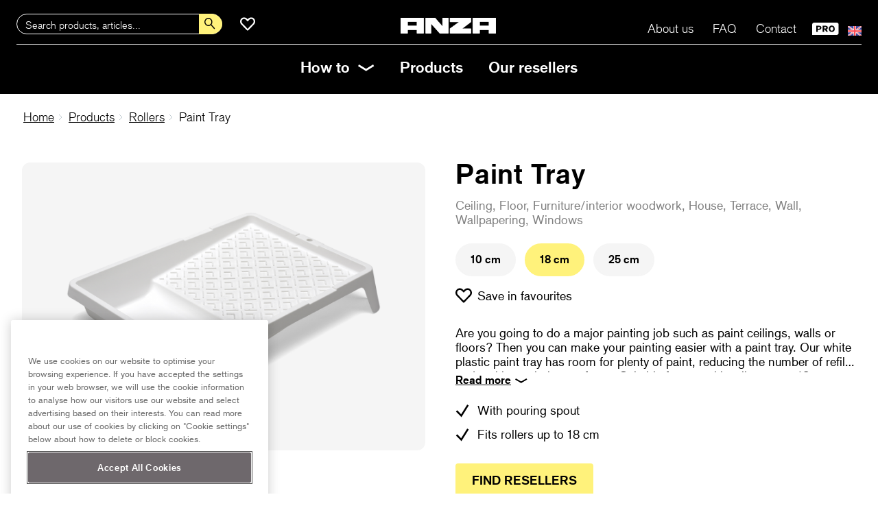

--- FILE ---
content_type: text/html; charset=UTF-8
request_url: https://www.anza.co.uk/products/rollers/paint-tray-18-cm/
body_size: 10231
content:
  <!doctype html>
<!--[if lt IE 7]><html class="no-js ie ie6 lt-ie9 lt-ie8 lt-ie7" lang="en-US"> <![endif]-->
<!--[if IE 7]><html class="no-js ie ie7 lt-ie9 lt-ie8" lang="en-US"> <![endif]-->
<!--[if IE 8]><html class="no-js ie ie8 lt-ie9" lang="en-US"> <![endif]-->
<!--[if gt IE 8]><!--><html class="no-js" lang="en-US"> <!--<![endif]-->
<head>
	<!-- Google Tag Manager -->
	<script>(function(w,d,s,l,i){w[l]=w[l]||[];w[l].push({'gtm.start':
new Date().getTime(),event:'gtm.js'});var f=d.getElementsByTagName(s)[0],
j=d.createElement(s),dl=l!='dataLayer'?'&l='+l:'';j.async=true;j.src=
'https://www.googletagmanager.com/gtm.js?id='+i+dl;f.parentNode.insertBefore(j,f);
})(window,document,'script','dataLayer','GTM-56ZTV2Z');</script>
	<!-- End Google Tag Manager -->
	<meta charset="UTF-8" />
	<title>Paint Tray 18 cm &#8211; Anza</title>
	<link rel="icon" href="https://www.anza.co.uk/app/uploads/sites/21/2024/12/cropped-android-icon-192x192-1.png" type="image/png" sizes="16x16 32x32">
	<meta http-equiv="Content-Type" content="text/html; charset=UTF-8" />
	<meta http-equiv="X-UA-Compatible" content="IE=edge">
	<meta name="viewport" content="width=device-width, initial-scale=1.0">
	<link rel="pingback" href="https://www.anza.co.uk/xmlrpc.php" />
	<link rel="preload" as="font" href="https://production.anza.se/app/themes/wp-anzaweb/static/fonts/3e763f43-c1f7-440c-8592-cb253ff58095.woff2" type="font/woff2" crossorigin="anonymous">
	<link rel="preload" as="font" href="https://production.anza.se/app/themes/wp-anzaweb/static/fonts/46df8cfa-8e15-42de-9720-aba591256375.woff2" type="font/woff2" crossorigin="anonymous">
	<meta name='robots' content='index, follow, max-image-preview:large, max-snippet:-1, max-video-preview:-1' />

	<!-- This site is optimized with the Yoast SEO plugin v26.6 - https://yoast.com/wordpress/plugins/seo/ -->
	<meta name="description" content="Anza is a leading Swedish supplier of painting tools, brushes, rollers and cleaners. Anza helps you with your painting projects. Read more here!" />
	<link rel="canonical" href="https://www.anza.co.uk/products/rollers/paint-tray-18-cm/" />
	<meta property="og:locale" content="en_US" />
	<meta property="og:type" content="product" />
	<meta property="og:title" content="Paint Tray 18 cm &#8211; Anza" />
	<meta property="og:description" content="Anza is a leading Swedish supplier of painting tools, brushes, rollers and cleaners. Anza helps you with your painting projects. Read more here!" />
	<meta property="og:url" content="https://www.anza.co.uk/products/rollers/paint-tray-18-cm/" />
	<meta property="og:site_name" content="Anza" />
	<meta property="article:publisher" content="https://www.facebook.com/anzamaleriverktyg/" />
	<meta property="article:modified_time" content="2023-10-08T21:25:14+00:00" />
	<meta property="og:image" content="https://www.anza.co.uk/app/uploads/sites/21/2018/03/621018.png" />
	<meta property="og:image:width" content="1200" />
	<meta property="og:image:height" content="718" />
	<meta property="og:image:type" content="image/png" />
	<meta name="twitter:card" content="summary_large_image" />
	<script type="application/ld+json" class="yoast-schema-graph">{"@context":"https://schema.org","@graph":[{"@type":"WebPage","@id":"https://www.anza.co.uk/product/paint-tray-18-cm/","url":"https://www.anza.co.uk/product/paint-tray-18-cm/","name":"Paint Tray 18 cm &#8211; Anza","isPartOf":{"@id":"https://www.anza.co.uk/#website"},"primaryImageOfPage":{"@id":"https://www.anza.co.uk/product/paint-tray-18-cm/#primaryimage"},"image":{"@id":"https://www.anza.co.uk/product/paint-tray-18-cm/#primaryimage"},"thumbnailUrl":"https://www.anza.co.uk/app/uploads/sites/21/2018/03/621018.png","datePublished":"2022-10-28T12:53:50+00:00","dateModified":"2023-10-08T21:25:14+00:00","description":"Anza is a leading Swedish supplier of painting tools, brushes, rollers and cleaners. Anza helps you with your painting projects. Read more here!","breadcrumb":{"@id":"https://www.anza.co.uk/product/paint-tray-18-cm/#breadcrumb"},"inLanguage":"en-US","potentialAction":[{"@type":"ReadAction","target":["https://www.anza.co.uk/product/paint-tray-18-cm/"]}]},{"@type":"ImageObject","inLanguage":"en-US","@id":"https://www.anza.co.uk/product/paint-tray-18-cm/#primaryimage","url":"https://www.anza.co.uk/app/uploads/sites/21/2018/03/621018.png","contentUrl":"https://www.anza.co.uk/app/uploads/sites/21/2018/03/621018.png","width":1200,"height":718,"caption":"Paint Tray 18 cm"},{"@type":"BreadcrumbList","@id":"https://www.anza.co.uk/product/paint-tray-18-cm/#breadcrumb","itemListElement":[{"@type":"ListItem","position":1,"name":"Home","item":"https://www.anza.co.uk/"},{"@type":"ListItem","position":2,"name":"Paint Tray 18 cm"}]},{"@type":"WebSite","@id":"https://www.anza.co.uk/#website","url":"https://www.anza.co.uk/","name":"Anza Painting Tools","description":"Brushes, rollers and tools that make painting easier","publisher":{"@id":"https://www.anza.co.uk/#organization"},"alternateName":"Anza","potentialAction":[{"@type":"SearchAction","target":{"@type":"EntryPoint","urlTemplate":"https://www.anza.co.uk/?s={search_term_string}"},"query-input":{"@type":"PropertyValueSpecification","valueRequired":true,"valueName":"search_term_string"}}],"inLanguage":"en-US"},{"@type":"Organization","@id":"https://www.anza.co.uk/#organization","name":"Anza Painting Tools","url":"https://www.anza.co.uk/","logo":{"@type":"ImageObject","inLanguage":"en-US","@id":"https://www.anza.co.uk/#/schema/logo/image/","url":"https://www.anza.co.uk/app/uploads/sites/21/2023/06/ANZA_logo_2021_black_payoff_EN.png","contentUrl":"https://www.anza.co.uk/app/uploads/sites/21/2023/06/ANZA_logo_2021_black_payoff_EN.png","width":1582,"height":407,"caption":"Anza Painting Tools"},"image":{"@id":"https://www.anza.co.uk/#/schema/logo/image/"},"sameAs":["https://www.facebook.com/anzamaleriverktyg/","https://www.instagram.com/anza_maleriverktyg/","https://www.linkedin.com/company/10275943/","https://www.youtube.com/channel/UCRly6WXZuX-7p72l_6FeiCg"]}]}</script>
	<!-- / Yoast SEO plugin. -->


<link rel='dns-prefetch' href='//production.anza.se' />
<link rel="alternate" title="oEmbed (JSON)" type="application/json+oembed" href="https://www.anza.co.uk/wp-json/oembed/1.0/embed?url=https%3A%2F%2Fwww.anza.co.uk%2Fproducts%2Frollers%2Fpaint-tray-18-cm%2F" />
<link rel="alternate" title="oEmbed (XML)" type="text/xml+oembed" href="https://www.anza.co.uk/wp-json/oembed/1.0/embed?url=https%3A%2F%2Fwww.anza.co.uk%2Fproducts%2Frollers%2Fpaint-tray-18-cm%2F&#038;format=xml" />
<style id='wp-img-auto-sizes-contain-inline-css' type='text/css'>
img:is([sizes=auto i],[sizes^="auto," i]){contain-intrinsic-size:3000px 1500px}
/*# sourceURL=wp-img-auto-sizes-contain-inline-css */
</style>
<style id='wp-block-library-inline-css' type='text/css'>
:root{--wp-block-synced-color:#7a00df;--wp-block-synced-color--rgb:122,0,223;--wp-bound-block-color:var(--wp-block-synced-color);--wp-editor-canvas-background:#ddd;--wp-admin-theme-color:#007cba;--wp-admin-theme-color--rgb:0,124,186;--wp-admin-theme-color-darker-10:#006ba1;--wp-admin-theme-color-darker-10--rgb:0,107,160.5;--wp-admin-theme-color-darker-20:#005a87;--wp-admin-theme-color-darker-20--rgb:0,90,135;--wp-admin-border-width-focus:2px}@media (min-resolution:192dpi){:root{--wp-admin-border-width-focus:1.5px}}.wp-element-button{cursor:pointer}:root .has-very-light-gray-background-color{background-color:#eee}:root .has-very-dark-gray-background-color{background-color:#313131}:root .has-very-light-gray-color{color:#eee}:root .has-very-dark-gray-color{color:#313131}:root .has-vivid-green-cyan-to-vivid-cyan-blue-gradient-background{background:linear-gradient(135deg,#00d084,#0693e3)}:root .has-purple-crush-gradient-background{background:linear-gradient(135deg,#34e2e4,#4721fb 50%,#ab1dfe)}:root .has-hazy-dawn-gradient-background{background:linear-gradient(135deg,#faaca8,#dad0ec)}:root .has-subdued-olive-gradient-background{background:linear-gradient(135deg,#fafae1,#67a671)}:root .has-atomic-cream-gradient-background{background:linear-gradient(135deg,#fdd79a,#004a59)}:root .has-nightshade-gradient-background{background:linear-gradient(135deg,#330968,#31cdcf)}:root .has-midnight-gradient-background{background:linear-gradient(135deg,#020381,#2874fc)}:root{--wp--preset--font-size--normal:16px;--wp--preset--font-size--huge:42px}.has-regular-font-size{font-size:1em}.has-larger-font-size{font-size:2.625em}.has-normal-font-size{font-size:var(--wp--preset--font-size--normal)}.has-huge-font-size{font-size:var(--wp--preset--font-size--huge)}.has-text-align-center{text-align:center}.has-text-align-left{text-align:left}.has-text-align-right{text-align:right}.has-fit-text{white-space:nowrap!important}#end-resizable-editor-section{display:none}.aligncenter{clear:both}.items-justified-left{justify-content:flex-start}.items-justified-center{justify-content:center}.items-justified-right{justify-content:flex-end}.items-justified-space-between{justify-content:space-between}.screen-reader-text{border:0;clip-path:inset(50%);height:1px;margin:-1px;overflow:hidden;padding:0;position:absolute;width:1px;word-wrap:normal!important}.screen-reader-text:focus{background-color:#ddd;clip-path:none;color:#444;display:block;font-size:1em;height:auto;left:5px;line-height:normal;padding:15px 23px 14px;text-decoration:none;top:5px;width:auto;z-index:100000}html :where(.has-border-color){border-style:solid}html :where([style*=border-top-color]){border-top-style:solid}html :where([style*=border-right-color]){border-right-style:solid}html :where([style*=border-bottom-color]){border-bottom-style:solid}html :where([style*=border-left-color]){border-left-style:solid}html :where([style*=border-width]){border-style:solid}html :where([style*=border-top-width]){border-top-style:solid}html :where([style*=border-right-width]){border-right-style:solid}html :where([style*=border-bottom-width]){border-bottom-style:solid}html :where([style*=border-left-width]){border-left-style:solid}html :where(img[class*=wp-image-]){height:auto;max-width:100%}:where(figure){margin:0 0 1em}html :where(.is-position-sticky){--wp-admin--admin-bar--position-offset:var(--wp-admin--admin-bar--height,0px)}@media screen and (max-width:600px){html :where(.is-position-sticky){--wp-admin--admin-bar--position-offset:0px}}

/*# sourceURL=wp-block-library-inline-css */
</style><style id='global-styles-inline-css' type='text/css'>
:root{--wp--preset--aspect-ratio--square: 1;--wp--preset--aspect-ratio--4-3: 4/3;--wp--preset--aspect-ratio--3-4: 3/4;--wp--preset--aspect-ratio--3-2: 3/2;--wp--preset--aspect-ratio--2-3: 2/3;--wp--preset--aspect-ratio--16-9: 16/9;--wp--preset--aspect-ratio--9-16: 9/16;--wp--preset--color--black: #000000;--wp--preset--color--cyan-bluish-gray: #abb8c3;--wp--preset--color--white: #ffffff;--wp--preset--color--pale-pink: #f78da7;--wp--preset--color--vivid-red: #cf2e2e;--wp--preset--color--luminous-vivid-orange: #ff6900;--wp--preset--color--luminous-vivid-amber: #fcb900;--wp--preset--color--light-green-cyan: #7bdcb5;--wp--preset--color--vivid-green-cyan: #00d084;--wp--preset--color--pale-cyan-blue: #8ed1fc;--wp--preset--color--vivid-cyan-blue: #0693e3;--wp--preset--color--vivid-purple: #9b51e0;--wp--preset--gradient--vivid-cyan-blue-to-vivid-purple: linear-gradient(135deg,rgb(6,147,227) 0%,rgb(155,81,224) 100%);--wp--preset--gradient--light-green-cyan-to-vivid-green-cyan: linear-gradient(135deg,rgb(122,220,180) 0%,rgb(0,208,130) 100%);--wp--preset--gradient--luminous-vivid-amber-to-luminous-vivid-orange: linear-gradient(135deg,rgb(252,185,0) 0%,rgb(255,105,0) 100%);--wp--preset--gradient--luminous-vivid-orange-to-vivid-red: linear-gradient(135deg,rgb(255,105,0) 0%,rgb(207,46,46) 100%);--wp--preset--gradient--very-light-gray-to-cyan-bluish-gray: linear-gradient(135deg,rgb(238,238,238) 0%,rgb(169,184,195) 100%);--wp--preset--gradient--cool-to-warm-spectrum: linear-gradient(135deg,rgb(74,234,220) 0%,rgb(151,120,209) 20%,rgb(207,42,186) 40%,rgb(238,44,130) 60%,rgb(251,105,98) 80%,rgb(254,248,76) 100%);--wp--preset--gradient--blush-light-purple: linear-gradient(135deg,rgb(255,206,236) 0%,rgb(152,150,240) 100%);--wp--preset--gradient--blush-bordeaux: linear-gradient(135deg,rgb(254,205,165) 0%,rgb(254,45,45) 50%,rgb(107,0,62) 100%);--wp--preset--gradient--luminous-dusk: linear-gradient(135deg,rgb(255,203,112) 0%,rgb(199,81,192) 50%,rgb(65,88,208) 100%);--wp--preset--gradient--pale-ocean: linear-gradient(135deg,rgb(255,245,203) 0%,rgb(182,227,212) 50%,rgb(51,167,181) 100%);--wp--preset--gradient--electric-grass: linear-gradient(135deg,rgb(202,248,128) 0%,rgb(113,206,126) 100%);--wp--preset--gradient--midnight: linear-gradient(135deg,rgb(2,3,129) 0%,rgb(40,116,252) 100%);--wp--preset--font-size--small: 13px;--wp--preset--font-size--medium: 20px;--wp--preset--font-size--large: 36px;--wp--preset--font-size--x-large: 42px;--wp--preset--spacing--20: 0.44rem;--wp--preset--spacing--30: 0.67rem;--wp--preset--spacing--40: 1rem;--wp--preset--spacing--50: 1.5rem;--wp--preset--spacing--60: 2.25rem;--wp--preset--spacing--70: 3.38rem;--wp--preset--spacing--80: 5.06rem;--wp--preset--shadow--natural: 6px 6px 9px rgba(0, 0, 0, 0.2);--wp--preset--shadow--deep: 12px 12px 50px rgba(0, 0, 0, 0.4);--wp--preset--shadow--sharp: 6px 6px 0px rgba(0, 0, 0, 0.2);--wp--preset--shadow--outlined: 6px 6px 0px -3px rgb(255, 255, 255), 6px 6px rgb(0, 0, 0);--wp--preset--shadow--crisp: 6px 6px 0px rgb(0, 0, 0);}:where(.is-layout-flex){gap: 0.5em;}:where(.is-layout-grid){gap: 0.5em;}body .is-layout-flex{display: flex;}.is-layout-flex{flex-wrap: wrap;align-items: center;}.is-layout-flex > :is(*, div){margin: 0;}body .is-layout-grid{display: grid;}.is-layout-grid > :is(*, div){margin: 0;}:where(.wp-block-columns.is-layout-flex){gap: 2em;}:where(.wp-block-columns.is-layout-grid){gap: 2em;}:where(.wp-block-post-template.is-layout-flex){gap: 1.25em;}:where(.wp-block-post-template.is-layout-grid){gap: 1.25em;}.has-black-color{color: var(--wp--preset--color--black) !important;}.has-cyan-bluish-gray-color{color: var(--wp--preset--color--cyan-bluish-gray) !important;}.has-white-color{color: var(--wp--preset--color--white) !important;}.has-pale-pink-color{color: var(--wp--preset--color--pale-pink) !important;}.has-vivid-red-color{color: var(--wp--preset--color--vivid-red) !important;}.has-luminous-vivid-orange-color{color: var(--wp--preset--color--luminous-vivid-orange) !important;}.has-luminous-vivid-amber-color{color: var(--wp--preset--color--luminous-vivid-amber) !important;}.has-light-green-cyan-color{color: var(--wp--preset--color--light-green-cyan) !important;}.has-vivid-green-cyan-color{color: var(--wp--preset--color--vivid-green-cyan) !important;}.has-pale-cyan-blue-color{color: var(--wp--preset--color--pale-cyan-blue) !important;}.has-vivid-cyan-blue-color{color: var(--wp--preset--color--vivid-cyan-blue) !important;}.has-vivid-purple-color{color: var(--wp--preset--color--vivid-purple) !important;}.has-black-background-color{background-color: var(--wp--preset--color--black) !important;}.has-cyan-bluish-gray-background-color{background-color: var(--wp--preset--color--cyan-bluish-gray) !important;}.has-white-background-color{background-color: var(--wp--preset--color--white) !important;}.has-pale-pink-background-color{background-color: var(--wp--preset--color--pale-pink) !important;}.has-vivid-red-background-color{background-color: var(--wp--preset--color--vivid-red) !important;}.has-luminous-vivid-orange-background-color{background-color: var(--wp--preset--color--luminous-vivid-orange) !important;}.has-luminous-vivid-amber-background-color{background-color: var(--wp--preset--color--luminous-vivid-amber) !important;}.has-light-green-cyan-background-color{background-color: var(--wp--preset--color--light-green-cyan) !important;}.has-vivid-green-cyan-background-color{background-color: var(--wp--preset--color--vivid-green-cyan) !important;}.has-pale-cyan-blue-background-color{background-color: var(--wp--preset--color--pale-cyan-blue) !important;}.has-vivid-cyan-blue-background-color{background-color: var(--wp--preset--color--vivid-cyan-blue) !important;}.has-vivid-purple-background-color{background-color: var(--wp--preset--color--vivid-purple) !important;}.has-black-border-color{border-color: var(--wp--preset--color--black) !important;}.has-cyan-bluish-gray-border-color{border-color: var(--wp--preset--color--cyan-bluish-gray) !important;}.has-white-border-color{border-color: var(--wp--preset--color--white) !important;}.has-pale-pink-border-color{border-color: var(--wp--preset--color--pale-pink) !important;}.has-vivid-red-border-color{border-color: var(--wp--preset--color--vivid-red) !important;}.has-luminous-vivid-orange-border-color{border-color: var(--wp--preset--color--luminous-vivid-orange) !important;}.has-luminous-vivid-amber-border-color{border-color: var(--wp--preset--color--luminous-vivid-amber) !important;}.has-light-green-cyan-border-color{border-color: var(--wp--preset--color--light-green-cyan) !important;}.has-vivid-green-cyan-border-color{border-color: var(--wp--preset--color--vivid-green-cyan) !important;}.has-pale-cyan-blue-border-color{border-color: var(--wp--preset--color--pale-cyan-blue) !important;}.has-vivid-cyan-blue-border-color{border-color: var(--wp--preset--color--vivid-cyan-blue) !important;}.has-vivid-purple-border-color{border-color: var(--wp--preset--color--vivid-purple) !important;}.has-vivid-cyan-blue-to-vivid-purple-gradient-background{background: var(--wp--preset--gradient--vivid-cyan-blue-to-vivid-purple) !important;}.has-light-green-cyan-to-vivid-green-cyan-gradient-background{background: var(--wp--preset--gradient--light-green-cyan-to-vivid-green-cyan) !important;}.has-luminous-vivid-amber-to-luminous-vivid-orange-gradient-background{background: var(--wp--preset--gradient--luminous-vivid-amber-to-luminous-vivid-orange) !important;}.has-luminous-vivid-orange-to-vivid-red-gradient-background{background: var(--wp--preset--gradient--luminous-vivid-orange-to-vivid-red) !important;}.has-very-light-gray-to-cyan-bluish-gray-gradient-background{background: var(--wp--preset--gradient--very-light-gray-to-cyan-bluish-gray) !important;}.has-cool-to-warm-spectrum-gradient-background{background: var(--wp--preset--gradient--cool-to-warm-spectrum) !important;}.has-blush-light-purple-gradient-background{background: var(--wp--preset--gradient--blush-light-purple) !important;}.has-blush-bordeaux-gradient-background{background: var(--wp--preset--gradient--blush-bordeaux) !important;}.has-luminous-dusk-gradient-background{background: var(--wp--preset--gradient--luminous-dusk) !important;}.has-pale-ocean-gradient-background{background: var(--wp--preset--gradient--pale-ocean) !important;}.has-electric-grass-gradient-background{background: var(--wp--preset--gradient--electric-grass) !important;}.has-midnight-gradient-background{background: var(--wp--preset--gradient--midnight) !important;}.has-small-font-size{font-size: var(--wp--preset--font-size--small) !important;}.has-medium-font-size{font-size: var(--wp--preset--font-size--medium) !important;}.has-large-font-size{font-size: var(--wp--preset--font-size--large) !important;}.has-x-large-font-size{font-size: var(--wp--preset--font-size--x-large) !important;}
/*# sourceURL=global-styles-inline-css */
</style>

<style id='classic-theme-styles-inline-css' type='text/css'>
/*! This file is auto-generated */
.wp-block-button__link{color:#fff;background-color:#32373c;border-radius:9999px;box-shadow:none;text-decoration:none;padding:calc(.667em + 2px) calc(1.333em + 2px);font-size:1.125em}.wp-block-file__button{background:#32373c;color:#fff;text-decoration:none}
/*# sourceURL=/wp-includes/css/classic-themes.min.css */
</style>
<link rel='stylesheet' id='wp-components-css' href='https://www.anza.co.uk/wp-includes/css/dist/components/style.min.css?ver=6.9' type='text/css' media='all' />
<link rel='stylesheet' id='wp-preferences-css' href='https://www.anza.co.uk/wp-includes/css/dist/preferences/style.min.css?ver=6.9' type='text/css' media='all' />
<link rel='stylesheet' id='wp-block-editor-css' href='https://www.anza.co.uk/wp-includes/css/dist/block-editor/style.min.css?ver=6.9' type='text/css' media='all' />
<link rel='stylesheet' id='popup-maker-block-library-style-css' href='https://production.anza.se/app/plugins/popup-maker/dist/packages/block-library-style.css?ver=dbea705cfafe089d65f1' type='text/css' media='all' />
<link rel='stylesheet' id='anza-build-style-css' href='https://production.anza.se/app/themes/wp-anzaweb/static/build/main-62708d7116fbec6540ei.css?ver=6.9' type='text/css' media='all' />
<link rel='stylesheet' id='wp-featherlight-css' href='https://production.anza.se/app/plugins/wp-featherlight/css/wp-featherlight.min.css?ver=1.3.4' type='text/css' media='all' />
<script type="text/javascript" src="https://production.anza.se/app/themes/wp-anzaweb/static/js/jquery.min.js" id="jquery-js"></script>
<script type="text/javascript" id="file_uploads_nfpluginsettings-js-extra">
/* <![CDATA[ */
var params = {"clearLogRestUrl":"https://www.anza.co.uk/wp-json/nf-file-uploads/debug-log/delete-all","clearLogButtonId":"file_uploads_clear_debug_logger","downloadLogRestUrl":"https://www.anza.co.uk/wp-json/nf-file-uploads/debug-log/get-all","downloadLogButtonId":"file_uploads_download_debug_logger"};
//# sourceURL=file_uploads_nfpluginsettings-js-extra
/* ]]> */
</script>
<script type="text/javascript" src="https://production.anza.se/app/plugins/ninja-forms-uploads/assets/js/nfpluginsettings.js?ver=3.3.23" id="file_uploads_nfpluginsettings-js"></script>
<link rel="https://api.w.org/" href="https://www.anza.co.uk/wp-json/" /><link rel="EditURI" type="application/rsd+xml" title="RSD" href="https://www.anza.co.uk/xmlrpc.php?rsd" />
<meta name="generator" content="WordPress 6.9" />
<link rel='shortlink' href='https://www.anza.co.uk/?p=12967' />

	<script type="text/javascript">
	var MTIProjectId='807d5d90-ff66-4752-a15e-16776ca93b32';
	(function() {
	  var mtiTracking = document.createElement('script');
	  mtiTracking.type='text/javascript';
	  mtiTracking.async='true';
	  mtiTracking.src='/app/themes/wp-anzaweb-theme/static/js/mtiFontTrackingCode.js';
	  (document.getElementsByTagName('head')[0]||document.getElementsByTagName('body')[0]).appendChild( mtiTracking );
	})();
	</script>
          </head>

  <body class="type--productlist no-padding search-visible preload" data-template="base.twig" data-fbid="">
      <!-- Google Tag Manager (noscript) -->
    <noscript><iframe src="https://www.googletagmanager.com/ns.html?id=GTM-56ZTV2Z"
    height="0" width="0" style="display:none;visibility:hidden"></iframe></noscript>
    <!-- End Google Tag Manager (noscript) -->
            <header class="site-header">
  <div class="site-header__inner">
    <div class="site-header__top">
            <a href="/" class="logo"><img src="https://www.anza.co.uk/app/uploads/sites/21/2018/01/anza-logo.png" alt="Anza"></a>
      <a class="shopping-list-trigger" title="Favorite products" href="/my-favourite-products/">
        <span class="shopping-list-trigger__qty">
          0
        </span>
      </a>
      <div class="site-header__search-icon"></div>
      <div class="burger open-overlayed" data-overlay="site-nav">
        <div class="burger__line-1"></div>
        <div class="burger__line-2"></div>
        <div class="burger__line-3"></div>
      </div>
    </div>

    <div class="site-header__search">
      <form class="search-form" action="https://www.anza.co.uk/search/" method="get">
        <input class="site-header__search__input input--search" type="text" name="q" placeholder="Search products, articles..." value="" required="">
        <input type="submit" value="search" />
        <span class="site-header__search-close"></span>
      </form>
      <div class="autocomplete not-yet"></div>
    </div>

    <nav id="site-nav" class="site-nav overlayed-content">

      <header class="bg--dark overlayed-content__header modal--cross overlayed-content__header--w-close">
        <div class="close"></div>
      </header>

      <div class="overlayed-content__content">
        <div class="site-nav__menues">
          <ul class="menu menu--main">
                        <li class="menu__item  menu-item menu-item-type-post_type menu-item-object-page menu-item-5995 "><a href="https://www.anza.co.uk/about-us/">About us</a></li>
                        <li class="menu__item  menu-item menu-item-type-post_type menu-item-object-page menu-item-4810 "><a href="https://www.anza.co.uk/questions-and-answers/">FAQ</a></li>
                        <li class="menu__item  menu-item menu-item-type-post_type menu-item-object-page menu-item-4809 "><a href="https://www.anza.co.uk/contact/">Contact</a></li>
            
                          <li class="menu__item custom pro " title="Anza Pro"><a href="https://www.anzapro.com" target="_blank">PRO</a></li>
            
            
                        <li class="menu__item language language-select__select">
              <div class="language-select__select__selected" title="Choose your country"><img alt="English" src="/app/themes/wp-anzaweb/static/img/en.svg"></div>
                            <div class="language-select__select__list ">
                <a target="_blank" href="https://www.anza.se"><img alt="flag" src="/app/themes/wp-anzaweb/static/img/sv.svg"> <span class="lang_code">SV</span></a>
              </div>
                            <div class="language-select__select__list ">
                <a target="_blank" href="https://www.anza.dk"><img alt="flag" src="/app/themes/wp-anzaweb/static/img/da.svg"> <span class="lang_code">DA</span></a>
              </div>
                            <div class="language-select__select__list ">
                <a target="_blank" href="https://www.anza.fi"><img alt="flag" src="/app/themes/wp-anzaweb/static/img/fi.svg"> <span class="lang_code">FI</span></a>
              </div>
                          </li>
                      </ul>

          <ul class="menu--secondary">
                        <li class="menu__item menu__item--more menu__item--dynamic">
              <div class="menu__more-trigger label">How to</div>

              <div class="menu__more">
                <ul class="menu menu--more">
                                                                    <li><a href="/articles/treat-terrace/">Treat terrace</a></li>
                                                                      <li><a href="/articles/paint-window/">Paint windows</a></li>
                                                                      <li><a href="/articles/paint-floors/">Paint/Finish floors</a></li>
                                                                      <li><a href="/articles/paint-facade/">Paint facade</a></li>
                                                                      <li><a href="/articles/paint-furniture/">Paint furniture</a></li>
                                                                      <li><a href="/articles/paint-ceiling/">Paint ceiling</a></li>
                                                                      <li><a href="/articles/paint-walls/">Paint walls</a></li>
                                                                      <li><a href="/articles/plastering/">Plastering</a></li>
                                                                      <li><a href="/articles/wallpapering/">Wallpapering</a></li>
                                                                      <li><a href="/articles/smaller-projects/">Smaller projects</a></li>
                                                                                                                                                                                                                                                <li><a href="/articles/paint-woodwork/">Paint interior woodwork</a></li>
                                                                      <li><a href="/articles/paint-with-distemper/">Paint with distemper - Red paint</a></li>
                                                                  </ul>
              </div>
            </li>

                        <li><a href="https://www.anza.co.uk/products/">Products</a></li>
                        <li><a href="https://www.anza.co.uk/resellers/">Our resellers</a></li>
                      </ul>
        </div>
        <a href="/" class="logo"><img src="https://www.anza.co.uk/app/uploads/sites/21/2018/01/anza-logo.png" alt="Anza"></a>
      </div>
    </nav>
  </div>
</header>
    
      
<section class="site-content">
  <article class="article article--product contain">

    <ul class="article__breadcrumbs breadcrumbs">
      <li class="breadcrumbs__breadcrumb"><a href="https://www.anza.co.uk">Home</a></li>
              <li class="breadcrumbs__breadcrumb"><a href="https://www.anza.co.uk/products/">Products</a></li>
                                                        <li class="breadcrumbs__breadcrumb"><a href="https://www.anza.co.uk/products/rollers/">Rollers</a></li>
                          <li class="breadcrumbs__breadcrumb">Paint Tray</li>
    </ul>

    <div class="split split--even">
      <div class="split__sidebar">
        <header class="page-header page-header--slideshow">
          <div id="slideshow" class="page-header__slideshow slideshow">
            <ul class="slideshow__slides gallery">
                                                    <li class="slideshow__slide slideshow__slide--product zoomable">
                                                                                  <a href="https://www.anza.co.uk/app/uploads/sites/21/2018/03/621018-1024x613.png">
                  <img src="https://www.anza.co.uk/app/uploads/sites/21/2018/03/621018-1024x613.png" alt="Paint Tray 18 cm" draggable="false" />
                                  </a>
                              </li>
                                                      <li class="slideshow__slide slideshow__slide--product zoomable">
                                                                                  <a href="https://www.anza.co.uk/app/uploads/sites/21/2015/12/DSCF4185.jpg">
                  <img src="https://www.anza.co.uk/app/uploads/sites/21/2015/12/DSCF4185.jpg" alt="" draggable="false" />
                                  </a>
                              </li>
                                                      <li class="slideshow__slide slideshow__slide--product zoomable">
                                                                                  <a href="https://www.anza.co.uk/app/uploads/sites/21/2022/10/DSCF4122.jpg">
                  <img src="https://www.anza.co.uk/app/uploads/sites/21/2022/10/DSCF4122.jpg" alt="" draggable="false" />
                                  </a>
                              </li>
                                                  </ul>
          </div>
                              <div id="thumbnails" class="flexslider thumbnails inline-product">
            <ul class="slideshow__thumbnails">
                                      <li class="slideshow__thumbnail image">
                                                                <img src="https://www.anza.co.uk/app/uploads/sites/21/2018/03/621018-300x180.png" alt="Paint Tray 18 cm" draggable="false" />
                                            </li>
                          <li class="slideshow__thumbnail image">
                                                                <img src="https://www.anza.co.uk/app/uploads/sites/21/2015/12/DSCF4185-160x160.jpg" alt="" draggable="false" />
                                            </li>
                          <li class="slideshow__thumbnail image">
                                                                <img src="https://www.anza.co.uk/app/uploads/sites/21/2022/10/DSCF4122-160x160.jpg" alt="" draggable="false" />
                                            </li>
                        </ul>
          </div>
                  </header>
      </div>

      <div class="split__content">
      <section class="product__content">
        <h1 class="product-title">Paint Tray</h1>
        <div class="product-category">
                          Ceiling,                  Floor,                  Furniture/interior woodwork,                  House,                  Terrace,                  Wall,                  Wallpapering,                  Windows                </div>

                  <div class="product__buttons flex flex--center flex--nowrap">
            <div class="flex__item product-sizes">
                                                                                                  <a class="btn btn--product" href="https://www.anza.co.uk/products/rollers/paint-tray-10-cm/">10 cm</a>
                                                                                                                        <span class="btn btn--product current-size">18 cm</span>
                                                                                                                        <a class="btn btn--product" href="https://www.anza.co.uk/products/rollers/paint-tray-25-cm/">25 cm</a>
                                                                        </div>
         </div>
                
                  <div id="intro" class="article__buttons flex flex--center flex--nowrap type--productlist">
                                                                <div class="flex__item btn--shopping-list btn--shopping-list-add flex__item--none" title="Save in favourites" data-shopping-list-add="" data-shopping-list-add data-productid="12967" data-product-title="Paint Tray">Save in favourites</div>
          </div>
        
        <div class="product__lead" id="intro">
          <div class="shortDesc">Are you going to do a major painting job such as paint ceilings, walls or floors? Then you can make your painting easier with a paint tray. Our white plastic paint tray has room for plenty of paint, reducing the number of refills and making painting go faster. Suitable for use with rollers up to 18 cm. Use with a tray liner for easy cleaning and paint change.</div>
                      <ul>
 	<li>With pouring spout</li>
 	<li>Fits rollers up to 18 cm</li>
</ul>
                  </div>

                  <p><a class="btn btn--arrow" href="https://www.anza.co.uk/resellers/">Find resellers</a></p>
        
        <hr>
        <div class="product__variants expand__trigger"><strong>Article information</strong></div>
        <div class="product__variants expand__content" data-fixed="target" id="variants">
                                                                    <div class="table">
            <table>
              <thead>
              <tr>
                <th>Art no.</th>
                <th>Width</th>
                <th>Size</th>
                <th>Pile length</th>
              </tr>
              </thead>
              <tbody>
                                                <tr>
                  <td>621010</td>
                  <td>10 cm</td>
                  <td>Mini</td>
                  <td></td>
                </tr>
                                                                <tr>
                  <td>621018</td>
                  <td>18 cm</td>
                  <td>Maxi</td>
                  <td></td>
                </tr>
                                                                <tr>
                  <td>624125</td>
                  <td>25 cm</td>
                  <td>Maxi</td>
                  <td></td>
                </tr>
                                              </tbody>
            </table>
          </div>
        </div>
        <hr>
        </section>

      </div>
    </div>

  </article>
</section>

  <section class="related-list related-list--scroll related--products bg--dark-blue bg--padding">
    <header class="related-list__header contain">
      <h2>Practical tips</h2>
    </header>
    <ul class="related-list__items">
                                                                                    <li  class="flow__item flow__item--article related-list__items__item">
      <a href="https://www.anza.co.uk/articles/paint-walls/paint-walls-how-to-step-by-step/">
    <div class="flow__item__image">
      <img src="https://www.anza.co.uk/app/uploads/sites/21/2018/09/DSC9631-e1582732562260-396x264.jpg" alt="måla vägg">
    </div>

    <h5 class="flow__item__title">Paint walls – how to, step by step</h5>
  </a>

    <div class="flow__item__content type--productlist">
            <p class="tags">
                      <a class="tag tag--inline" href="/articles/paint-walls/">Paint walls</a>
                    </p>
            <a href="https://www.anza.co.uk/articles/paint-walls/paint-walls-how-to-step-by-step/">
                <div class="flow__item__read-more"><span class="read-more">Read the article</span></div>
      </a>
          </div>
</li>
                                                                                            <li  class="flow__item flow__item--article related-list__items__item">
      <a href="https://www.anza.co.uk/articles/wallpapering/wallpapering-how-to-step-by-step/">
    <div class="flow__item__image">
      <img src="https://www.anza.co.uk/app/uploads/sites/21/2016/01/Anza_how-to-tapetsera_28-klart-e1599125865194-396x264.jpg" alt="Målare håller i tapet">
    </div>

    <h5 class="flow__item__title">Wallpapering – how to, step by step</h5>
  </a>

    <div class="flow__item__content type--productlist">
            <p class="tags">
                      <a class="tag tag--inline" href="/articles/wallpapering/">Wallpapering</a>
                    </p>
            <a href="https://www.anza.co.uk/articles/wallpapering/wallpapering-how-to-step-by-step/">
                <div class="flow__item__read-more"><span class="read-more">Read the article</span></div>
      </a>
          </div>
</li>
                  </ul>
  </section>

  <section class="productlist__products contain">
    <h2>Combine with:</h2>
    <section class="productlist__list grid grid--medium grid--full">
                                                                                                                                                                                                                                                          <div class="product-list__list__item grid__product grid__item">
  <a href="https://www.anza.co.uk/products/rollers/tray-liner-18-cm/">
    <div class="grid__product__image">
      <img class="lazy" src="[data-uri]" data-src="https://www.anza.co.uk/app/uploads/sites/21/2018/03/624118-1024x660.png" alt="Tray Liner" />
    </div>
    <div class="grid__product__text">
      <div class="grid__product__section"></div>
      <h5 class="grid__product__name">Tray Liner</h5>
      <div class="grid__product__tags">
        10, 18, 25 cm
      </div>
    </div>
  </a>
                    <div class="grid__product__shopping-list grid__product__shopping-list--add" title="Save in favourites" data-shopping-list-add data-productid="12973" data-product-title="Tray Liner"></div>
  </div>
                                                                                                                                                                                                                                                                  <div class="product-list__list__item grid__product grid__item">
  <a href="https://www.anza.co.uk/products/rollers/platinum-maxi-frame-18-cm/">
    <div class="grid__product__image">
      <img class="lazy" src="[data-uri]" data-src="https://www.anza.co.uk/app/uploads/sites/21/2018/03/613019-1024x661.png" alt="Platinum Maxi Frame" />
    </div>
    <div class="grid__product__text">
      <div class="grid__product__section"></div>
      <h5 class="grid__product__name">Platinum Maxi Frame</h5>
      <div class="grid__product__tags">
        18, 23, 25 cm
      </div>
    </div>
  </a>
                    <div class="grid__product__shopping-list grid__product__shopping-list--add" title="Save in favourites" data-shopping-list-add data-productid="12928" data-product-title="Platinum Maxi Frame"></div>
  </div>
                                                                                                                                                                                                                                                                                                                  <div class="product-list__list__item grid__product grid__item">
  <a href="https://www.anza.co.uk/products/tools/elite-extension-pole-115-197-cm/">
    <div class="grid__product__image">
      <img class="lazy" src="[data-uri]" data-src="https://www.anza.co.uk/app/uploads/sites/21/2018/03/620062-2-1024x694.png" alt="Elite Extension Pole" />
    </div>
    <div class="grid__product__text">
      <div class="grid__product__section"></div>
      <h5 class="grid__product__name">Elite Extension Pole</h5>
      <div class="grid__product__tags">
        44-61, 75-118, 115-197, 115 cm
      </div>
    </div>
  </a>
                    <div class="grid__product__shopping-list grid__product__shopping-list--add" title="Save in favourites" data-shopping-list-add data-productid="13128" data-product-title="Elite Extension Pole"></div>
  </div>
                  </section>
    </div>
  </section>

  <section class="article__related-products page-template-AboutStart contain">
                <div id="reseller" class="blurb blue" style="background-image: url(https://www.anza.co.uk/app/uploads/sites/21/2015/12/DSCF3651.jpg);">
  <div class="blurb__content">
    <h2>
      <span class="first">Where to buy our painting tools</span>    </h2>
    <p class="text">You will find our products mainly in the Nordic countries, but they are also available in several different countries around the world.</p>
    <a class="btn btn--arrow" href="/resellers/">See <span>all our</span> distributors</a>
  </div>
</div>
      </section>

</section>

          <footer class="site-footer bg--dark-blue">
  <div class="site-footer__inner contain">

    <div class="column site-footer__search">
      <form class="search-form" action="https://www.anza.co.uk/search/" method="post" autocomplete="off">
        <input class="input--search" type="text" name="q" value="" required="" placeholder="Search products, articles...">
        <input type="submit" value="" />
      </form>

            <div class="language-select__select">
        <div class="language-select__select__selected">
          <div class="language-select__label">English</div>
        </div>
        <div class="language-select__select__list">
                    <div class="language-select__select__list__item">
            <a target="_blank" href="https://www.anza.se">
              <div class="language-select__label">Svenska</div>
            </a>
          </div>
                    <div class="language-select__select__list__item">
            <a target="_blank" href="https://www.anza.dk">
              <div class="language-select__label">Dansk</div>
            </a>
          </div>
                    <div class="language-select__select__list__item">
            <a target="_blank" href="https://www.anza.fi">
              <div class="language-select__label">Suomi</div>
            </a>
          </div>
                  </div>
      </div>
          </div>

    <div class="column site-footer__info">
      <img src="https://www.anza.co.uk/app/uploads/sites/21/2018/01/anza-logo.png" height="20" width="121" alt="Anza" class="footer-logo">

      <div class="footer-contact-info"><p>Orkla House Care<br />
Tallvägen 6<br />
564 35 Bankeryd</p>
<p><strong>Phone:</strong> 036 – 37 63 00<br />
<strong>Email:</strong> info@orkla.se</p>
</div>

      <h5>Follow us</h5>
      <div class="social-list">
                <a href="https://www.facebook.com/anzamaleriverktyg/" class="social-list__item social--facebook" target="_blank"></a>
        
                <a href="https://www.instagram.com/anza_maleriverktyg/" class="social-list__item social--instagram" target="_blank"></a>
        
        
                <a href="https://www.youtube.com/channel/UCRly6WXZuX-7p72l_6FeiCg?view_as=subscriber" class="social-list__item social--youtube" target="_blank"></a>
              </div>
    </div>

    <div class="column site-footer__categories">
      <div class="subheading">How To?</div>
      <div class="mobile-trigger"><span class="label">How To?</span><span class="trigger"></span></div>
      <ul class="menu menu--more">
                                  <li><a href="/articles/treat-terrace/">Treat terrace</a></li>
                              <li><a href="/articles/paint-window/">Paint windows</a></li>
                              <li><a href="/articles/paint-floors/">Paint/Finish floors</a></li>
                              <li><a href="/articles/paint-facade/">Paint facade</a></li>
                              <li><a href="/articles/paint-furniture/">Paint furniture</a></li>
                              <li><a href="/articles/paint-ceiling/">Paint ceiling</a></li>
                              <li><a href="/articles/paint-walls/">Paint walls</a></li>
                              <li><a href="/articles/plastering/">Plastering</a></li>
                              <li><a href="/articles/wallpapering/">Wallpapering</a></li>
                              <li><a href="/articles/smaller-projects/">Smaller projects</a></li>
                                                                                                                                                                                    <li><a href="/articles/paint-woodwork/">Paint interior woodwork</a></li>
                              <li><a href="/articles/paint-with-distemper/">Paint with distemper - Red paint</a></li>
                          </ul>
    </div>

    <div class="column site-footer__nav">
      <div class="site-footer__menus">
        <ul class="menu menu--main">
                    <li class="menu-footer-item  menu-item menu-item-type-post_type menu-item-object-page menu-item-4888">
            <a class="nav-footer-link" href="https://www.anza.co.uk/products/">Products</a>
          </li>
                    <li class="menu-footer-item  menu-item menu-item-type-post_type menu-item-object-page menu-item-4813">
            <a class="nav-footer-link" href="https://www.anza.co.uk/resellers/">Our resellers</a>
          </li>
                              <li class="menu-footer-item  menu-item menu-item-type-post_type menu-item-object-page menu-item-5995">
            <a class="nav-footer-link" href="https://www.anza.co.uk/about-us/">About us</a>
          </li>
                    <li class="menu-footer-item  menu-item menu-item-type-post_type menu-item-object-page menu-item-4810">
            <a class="nav-footer-link" href="https://www.anza.co.uk/questions-and-answers/">FAQ</a>
          </li>
                    <li class="menu-footer-item  menu-item menu-item-type-post_type menu-item-object-page menu-item-4809">
            <a class="nav-footer-link" href="https://www.anza.co.uk/contact/">Contact</a>
          </li>
                  </ul>
      </div>
    </div>

    <div class="column site-footer__rooms hide-mobile">
      <ul class="menu menu--more">
                <li><a href="/articles/paint-bedroom/">Paint bedrooms</a></li>
                <li><a href="/articles/paint-childrens-room/">Paint children's rooms</a></li>
                <li><a href="/articles/paint-hall/">Paint hallways</a></li>
                <li><a href="/articles/paint-kitchen/">Paint kitchens</a></li>
                <li><a href="/articles/paint-living-room/">Paint living rooms</a></li>
              </ul>
    </div>

  </div>

  <div class="site-footer__orkla">
    <div class="contain">
      <div class="site-footer__orkla__logo">
        <img src="https://www.anza.co.uk/app/uploads/sites/21/2024/06/Orkla_House_Care_logo.png" height="64" width="112" alt="Orkla House Care logo">
      </div>

      <div class="site-footer__orkla__text">
        <p>
          Anza is a part of <br>Orkla House Care<br>
          <a href="https://www.orklahousecare.com">www.orklahousecare.com</a>
        </p>
      </div>

              <div class="site-footer__orkla__text site-footer__orkla__policy">
          <p><a target="_blank" href="https://www.orkla.com/privacy/">Privacy Policy</a></p>
        </div>
      
      <div class="site-footer__orkla__external">
                                        <a href="https://www.anza.co.uk" class="https://www.anza.co.uk">
              <img src="https://www.anza.co.uk/app/uploads/sites/21/2023/09/anza_logo_bl.png" alt="ANZA">
            </a>
                                                  <a href="https://www.anzapro.com" target="_blank" class="https://www.anza.co.uk">
              <img src="https://www.anza.co.uk/app/uploads/sites/21/2023/09/anzapro_logo_bl.png" alt="ANZA PRO">
            </a>
                                                  <a href="https://www.anzacoatings.com" target="_blank" class="https://www.anza.co.uk">
              <img src="https://www.anza.co.uk/app/uploads/sites/21/2023/09/ANZA_industrialcoatings_svart.png" alt="ANZA INDUSTRIAL &amp; COATINGS">
            </a>
                        </div>

    </div>
  </div>
</footer>
      <script type="speculationrules">
{"prefetch":[{"source":"document","where":{"and":[{"href_matches":"/*"},{"not":{"href_matches":["/wp-*.php","/wp-admin/*","/app/uploads/sites/21/*","/app/*","/app/plugins/*","/app/themes/wp-anzaweb/*","/*\\?(.+)"]}},{"not":{"selector_matches":"a[rel~=\"nofollow\"]"}},{"not":{"selector_matches":".no-prefetch, .no-prefetch a"}}]},"eagerness":"conservative"}]}
</script>
<script type="text/javascript" id="anza-build-js-js-before">
/* <![CDATA[ */
const anzaTrans = {"previousStep":"Previous step","nextStep":"Next step","viewAll":"Read more","saveInFavourites":"Save in favourites","savedInFavourites":"Saved in favourites","removeFromFavourites":" Remove from favourites"}
//# sourceURL=anza-build-js-js-before
/* ]]> */
</script>
<script type="text/javascript" src="https://production.anza.se/app/themes/wp-anzaweb/static/build/main-62708d7116fbec6540ec.js" id="anza-build-js-js"></script>
<script type="text/javascript" src="https://production.anza.se/app/themes/wp-anzaweb/static/js/featherlight.readmore.min.js?ver=1.2" id="products-extra-js"></script>

      </body>
</html>


--- FILE ---
content_type: image/svg+xml
request_url: https://www.anza.co.uk/app/themes/wp-anzaweb/static/img/fi.svg
body_size: 69
content:
<svg width="20" height="14" viewBox="0 0 20 14" fill="none" xmlns="http://www.w3.org/2000/svg">
<rect width="20" height="14" fill="#FFFFFF"/>
<path fill-rule="evenodd" clip-rule="evenodd" d="M8 0H6V6L0 6V8H6V14H8V8L20 8V6L8 6V0Z" fill="#41479B"/>
</svg>


--- FILE ---
content_type: image/svg+xml
request_url: https://www.anza.co.uk/app/themes/wp-anzaweb/static/img/en.svg
body_size: 1371
content:
<?xml version="1.0" encoding="UTF-8" standalone="no"?>
<svg
   xmlns:dc="http://purl.org/dc/elements/1.1/"
   xmlns:cc="http://creativecommons.org/ns#"
   xmlns:rdf="http://www.w3.org/1999/02/22-rdf-syntax-ns#"
   xmlns:svg="http://www.w3.org/2000/svg"
   xmlns="http://www.w3.org/2000/svg"
   xmlns:sodipodi="http://sodipodi.sourceforge.net/DTD/sodipodi-0.dtd"
   xmlns:inkscape="http://www.inkscape.org/namespaces/inkscape"
   width="20"
   height="14"
   viewBox="0 0 20 14"
   fill="none"
   version="1.1"
   id="svg23"
   sodipodi:docname="en.svg"
   inkscape:version="1.0.2 (e86c870879, 2021-01-15)">
  <metadata
     id="metadata27">
    <rdf:RDF>
      <cc:Work
         rdf:about="">
        <dc:format>image/svg+xml</dc:format>
        <dc:type
           rdf:resource="http://purl.org/dc/dcmitype/StillImage" />
        <dc:title></dc:title>
      </cc:Work>
    </rdf:RDF>
  </metadata>
  <sodipodi:namedview
     pagecolor="#ffffff"
     bordercolor="#666666"
     borderopacity="1"
     objecttolerance="10"
     gridtolerance="10"
     guidetolerance="10"
     inkscape:pageopacity="0"
     inkscape:pageshadow="2"
     inkscape:window-width="1600"
     inkscape:window-height="806"
     id="namedview25"
     showgrid="false"
     inkscape:zoom="12.294118"
     inkscape:cx="31.290252"
     inkscape:cy="18.992823"
     inkscape:window-x="-5"
     inkscape:window-y="0"
     inkscape:window-maximized="0"
     inkscape:current-layer="svg23"
     inkscape:document-rotation="0" />
  <g
     clip-path="url(#clip0_1_429)"
     id="g16"
     transform="matrix(0.41303253,0,0,0.45760433,-0.42650152,-4.0814338)">
    <path
       d="M 49.6501,41.4097 H 1.37456 c -0.476075,0 -0.862109,-0.386 -0.862109,-0.8621 V 9.51323 c 0,-0.47607 0.386034,-0.86211 0.862109,-0.86211 H 49.6502 c 0.4761,0 0.8621,0.38604 0.8621,0.86211 V 40.5476 c -1e-4,0.4761 -0.3861,0.8621 -0.8622,0.8621 z"
       fill="#41479b"
       id="path2" />
    <path
       d="m 50.5123,9.51323 c 0,-0.47607 -0.3861,-0.86211 -0.8622,-0.86211 H 45.7932 L 29.8226,19.1147 V 8.65112 H 21.2019 V 19.1147 L 5.23138,8.65112 H 1.37456 c -0.476075,0 -0.862109,0.38604 -0.862109,0.86211 V 11.7428 L 14.2144,20.72 H 0.512451 v 8.6207 H 14.2144 L 0.512451,38.318 v 2.2296 c 0,0.4761 0.386034,0.8621 0.862109,0.8621 H 5.23148 L 21.2021,30.9462 v 10.4635 h 8.6207 V 30.9462 l 15.9706,10.4635 h 3.8569 c 0.4761,0 0.8622,-0.386 0.8622,-0.8621 V 38.318 l -13.702,-8.9772 h 13.7018 v -8.6207 h -13.702 l 13.702,-8.9773 z"
       fill="#f5f5f5"
       id="path4" />
    <path
       d="M 50.5123,22.4442 H 28.0986 V 8.65112 H 22.9261 V 22.4442 H 0.512451 v 5.1724 H 22.9261 v 13.7931 h 5.1725 V 27.6166 h 22.4137 z"
       fill="#ff4b55"
       id="path6" />
    <path
       d="M 17.988,29.3408 0.537109,40.6686 c 0.061035,0.4163 0.404296,0.7412 0.837591,0.7412 H 2.5621 L 21.1548,29.3409 H 17.988 Z"
       fill="#ff4b55"
       id="path8" />
    <path
       d="m 34.3399,29.3408 h -3.1668 l 18.5657,12.0511 c 0.4327,-0.0461 0.7742,-0.3994 0.7742,-0.8443 v -0.7088 z"
       fill="#ff4b55"
       id="path10" />
    <path
       d="M 0.513184,10.465 16.3119,20.7202 h 3.1667 L 1.01543,8.73529 C 0.720507,8.8723 0.513184,9.16673 0.513184,9.51331 Z"
       fill="#ff4b55"
       id="path12" />
    <path
       d="M 32.9903,20.7203 50.4831,9.36513 C 50.4104,8.9626 50.0745,8.65137 49.651,8.65137 H 48.4159 L 29.8235,20.7203 Z"
       fill="#ff4b55"
       id="path14" />
  </g>
  <defs
     id="defs21">
    <clipPath
       id="clip0_1_429">
      <rect
         width="50"
         height="50"
         fill="#ffffff"
         transform="translate(0.511719,0.0305176)"
         id="rect18"
         x="0"
         y="0" />
    </clipPath>
  </defs>
</svg>
